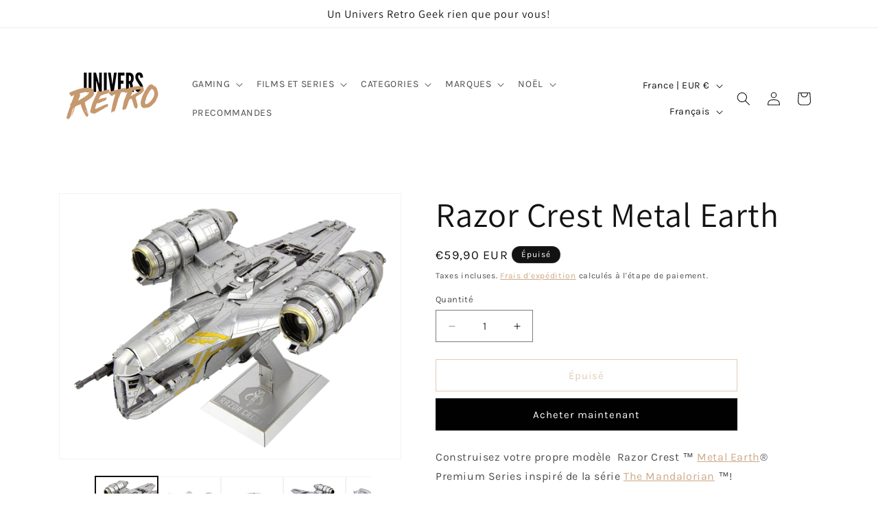

--- FILE ---
content_type: application/javascript;charset=UTF-8
request_url: https://maps.boxtal.com/api/v2/maps-shopify/script.js?shop=univers-retro-store.myshopify.com
body_size: 4629
content:
window.boxtalMapsShopifyEnv = {shopId:0,accessToken:'eyJhbGciOiJSUzI1NiIsInR5cCIgOiAiSldUIiwia2lkIiA6ICJXRmJYWEV3VFRCX2VfRWFsXzEtdk4zOGc4Qm1ONjZyaUM5dnEtb0pLdWtBIn0.[base64].[base64]'}
function BoxtalMapsShopify() {
    this.init();
}

BoxtalMapsShopify.prototype = {
    defaultLanguage: "en",
    i18n: {
        fr: {
            parcelPoint: "Point relais",
            recipientAddress: "Adresse destinataire",
            bannerLabel1: "Où récupérer mon colis ?",
            bannerLabel2: "Au point relais choisi, cependant vous pouvez encore le modifier sur la carte ci-dessous.",
            bannerLabel3: "Nous avons choisi par défaut le point relais le plus proche de votre adresse, cependant vous pouvez le modifier sur la carte ci-dessous. Dès que votre choix est fait, vous pouvez quitter la page !",
            bannerLabel4: "Au point relais affiché sur la carte ci-dessous.",
            bannerLabel5: "Un problème ne permettant pas d'afficher le point relais sélectionné sur la carte ci-dessous est survenu, veuillez contacter votre vendeur pour plus de précisions."
        },
        en: {
            parcelPoint: "Parcel point",
            recipientAddress: "Recipient address",
            bannerLabel1: "Where to pick up my package ?",
            bannerLabel2: "At the chosen parcel point, however you can still change it on the map below.",
            bannerLabel3: "We automatically assigned to you the closest parcel point to your address, however you may change it on the map below. Once you're done, you may leave this page !",
            bannerLabel4: "At the parcel point shown on the map below.",
            bannerLabel5: "There has been a problem with not showing the selected parcel point on the map below, please contact your seller for more details."
        }
    },
    api: null,
    iframeId: "boxtal-maps-iframe",
    nativeMapElt: null,
    boxtalMapsIframe: null,
    parcelPointAddressElt: null,
    recipientAddress: null,
    shopId: null,
    accessToken: null,
    merchantUrl: null,
    checkoutToken: null,
    shopOrderInternalReference: null,
    shippingMethod: null,
    parcelPoint: null,
    parcelPointStillSelectable: false,
    parcelPointNetworks: null,
    translations: null,
    bannerLine2HtmlElt: null,
    bannerLine2LabelKey: null,
    init: function () {
        console.log("[BOXTAL-MAPS] Initialize BoxtalMapsShopify component, Shopify = " + JSON.stringify(Shopify));
        if (Shopify.checkout && Shopify.checkout.order_id) {
            let checkout = Shopify.checkout;
            console.log("[BOXTAL-MAPS] Hide native map element");
            this.hideNativeMapElt();
            console.log("[BOXTAL-MAPS] Initialize BoxtalMapsApi component");
            this.api = new BoxtalMapsApi();
            console.log("[BOXTAL-MAPS] Initialize BoxtalMapsIframe component");
            this.boxtalMapsIframe = new BoxtalMapsIframe(this.iframeId);
            this.shopId = window.boxtalMapsShopifyEnv.shopId;
            this.accessToken = window.boxtalMapsShopifyEnv.accessToken;
            this.merchantUrl = Shopify.shop;
            this.checkoutToken = Shopify.Checkout.token;
            this.initTranslations(checkout.customer_locale);
            this.shopOrderInternalReference = checkout.order_id;
            this.shippingMethod = checkout.shipping_rate.title;
            let shippingAddress = checkout.shipping_address;
            this.recipientAddress = {
                street: shippingAddress.address1,
                zipCode: shippingAddress.zip,
                city: shippingAddress.city,
                country: shippingAddress.country_code
            };
            let self = this;
            console.log("[BOXTAL-MAPS] Get Parcel Point ShopOrder status");
            this.api.getParcelPointShopOrderStatus({
                accessToken: this.accessToken,
                shopId: this.shopId,
                merchantUrl: this.merchantUrl,
                shippingMethod: this.shippingMethod,
                checkoutToken: this.checkoutToken,
                shopOrderInternalReference: this.shopOrderInternalReference,
                recipientAddress: this.recipientAddress
            }, function (data) {
                self.handleParcelPointShopOrderStatus(data);
            });
        }
    },
    initTranslations: function (language) {
        let i18n = this.i18n;
        if (language && language.length >= 2) {
            let shortLanguage = language.substr(0, 2).toLowerCase();
            if (i18n[shortLanguage]) {
                this.translations = i18n[shortLanguage];
            } else {
                this.translations = i18n[this.defaultLanguage];
            }
        } else {
            this.translations = i18n[this.defaultLanguage];
        }
    },
    handleParcelPointShopOrderStatus: function (data) {
        this.parcelPoint = data.parcelPoint;
        this.parcelPointStillSelectable = data.parcelPointStillSelectable;
        this.parcelPointNetworks = data.parcelPointNetworks;
        if (data.shippingMethodElligible) {
            this.removeNativeMapElt();
            this.buildHtmlElements();
            this.displayParcelPoint(data.parcelPoint);
            this.displayBanner(data.parcelPoint);
            if (data.parcelPoint && !data.parcelPointStillSelectable) {
                this.boxtalMapsIframe.selectParcelPoint({
                    accessToken: this.accessToken,
                    address: this.recipientAddress,
                    parcelPointCode: this.parcelPoint ? data.parcelPoint.code : null,
                    parcelPointNetwork: this.parcelPoint ? data.parcelPoint.network : null,
                    parcelPointNetworks: this.parcelPointNetworks
                });
            } else {
                let self = this;
                this.boxtalMapsIframe.searchParcelPoints({
                    selectable: data.parcelPointStillSelectable,
                    selectDefault: data.parcelPointStillSelectable,
                    accessToken: this.accessToken,
                    address: this.recipientAddress,
                    parcelPointCode: this.parcelPoint ? this.parcelPoint.code : null,
                    parcelPointNetwork: this.parcelPoint ? this.parcelPoint.network : null,
                    parcelPointNetworks: this.parcelPointNetworks
                }, function (parcelPoint) {
                    self.handleSubmitParcelPoint(parcelPoint);
                });
            }
        } else {
            this.showNativeMapElt();
        }
    },
    handleSubmitParcelPoint: function (parcelPoint) {
        this.displayBanner(this.parcelPoint);
        this.parcelPoint = parcelPoint;
        this.displayParcelPoint(parcelPoint);
            this.api.bookParcelPointShopOrder({
                accessToken: this.accessToken,
                shopId: this.shopId,
                merchantUrl: this.merchantUrl,
                shippingMethod: this.shippingMethod,
                shopOrderInternalReference: this.shopOrderInternalReference,
                recipientAddress: this.recipientAddress,
                parcelPointCountryCode: parcelPoint.location.country,
                parcelPointNetwork: parcelPoint.network,
                parcelPointCode: parcelPoint.code
            });
    },
    displayParcelPoint: function (parcelPoint) {
        if (parcelPoint) {
            let location = parcelPoint.location;
            this.parcelPointAddressElt.innerHTML = parcelPoint.name + "<br>" + location.street + "<br>" + location.zipCode + " " + location.city;
        }
    },
    displayBanner: function (parcelPoint) {
        if (this.parcelPointStillSelectable) {
            this.bannerLine2HtmlElt.innerText = this.translate(parcelPoint ? "bannerLabel2" : "bannerLabel3");
        } else {
            this.bannerLine2HtmlElt.innerText = this.translate(parcelPoint ? "bannerLabel4" : "bannerLabel5");
        }
    },
    hideNativeMapElt: function () {
        this.nativeMapElt = document.querySelectorAll(".map")[0];
        if (this.nativeMapElt && document.body.contains(this.nativeMapElt)) {
            this.nativeMapElt.parentNode.style.display = "none";
        }
    },
    removeNativeMapElt: function () {
        if (this.nativeMapElt && document.body.contains(this.nativeMapElt)) {
            this.nativeMapElt.parentNode.parentNode.removeChild(this.nativeMapElt.parentNode);
        }
    },
    showNativeMapElt: function () {
        if (this.nativeMapElt && document.body.contains(this.nativeMapElt)) {
            this.nativeMapElt.parentNode.style.display = "";
        }
    },
    buildHtmlElements: function () {
        let addressElts = document.getElementsByTagName("address");
        let shippingAddressParentElt = addressElts[0].parentNode;
        let billingAddressParentElt = addressElts[1].parentNode;
        let shippingAddressTitleElt = shippingAddressParentElt.querySelectorAll(".heading-3")[1];
        shippingAddressTitleElt.innerText = this.translate("recipientAddress");
        let parcelPointAddressTitleElt = this.buildParcelPointAddressTitleHtmlElement();
        billingAddressParentElt.appendChild(parcelPointAddressTitleElt);
        this.parcelPointAddressElt = this.buildParcelPointAddressHtmlElement();
        billingAddressParentElt.append(this.parcelPointAddressElt);
        let customerInfoElt = shippingAddressParentElt.parentNode.parentNode.parentNode;
        customerInfoElt.append(this.buildIframeHtmlElement());
        this.bannerLine2HtmlElt = this.buildBannerHtmlElement();
    },
    buildBannerHtmlElement: function () {
        let elt = document.createElement("div");
        elt.style.color = "#17375f";
        elt.style.fontSize = "1em";
        elt.style.paddingTop = "0.75em";
        elt.style.marginTop = "0.75em";
        elt.style.marginBottom = "0.75em";
        elt.style.paddingBottom = "0.75em";
        elt.style.paddingLeft = "0.75em";
        elt.style.paddingRight = "0.75em";
        elt.style.borderLeft = "5px solid #0095c5";
        elt.style.backgroundColor = "rgba(0, 149, 197, 0.15)";
        let line1 = document.createElement("div");
        line1.innerText = this.translate("bannerLabel1");
        line1.style.color = "#0095c5";
        line1.style.fontWeight = "bold";
        let line2 = document.createElement("div");
        elt.appendChild(line1);
        elt.appendChild(line2);
        let sectionContentElt = document.querySelector(".section__content");
        sectionContentElt.parentNode.insertBefore(elt, sectionContentElt);
        elt.parentNode.style.paddingTop = "0";
        return line2;
    },
    buildParcelPointAddressTitleHtmlElement: function () {
        let elt = document.createElement("h3");
        elt.className = "heading-3";
        elt.innerText = this.translate("parcelPoint");
        return elt;
    },
    buildParcelPointAddressHtmlElement: function () {
        let elt = document.createElement("address");
        elt.className = "address";
        return elt;
    },
    buildIframeHtmlElement: function () {
        let elt = document.createElement("div");
        elt.setAttribute("id", this.iframeId);
        elt.style.height = "400px";
        elt.style.padding = "5px 0";
        return elt;
    },
    translate: function (key) {
        if (this.translations[key]) {
            return this.translations[key];
        } else {
            return key;
        }
    }

};

function BoxtalMapsIframe(id, config) {
    this.init(id, config);
}

BoxtalMapsIframe.prototype = {
    id: null,
    iframeUrl: null,
    iframeElt: null,
    callback: null,
    config: null,
    init: function (id, config) {
        this.id = id;
        this.config = config;
        this.iframeUrl = window.boxtalMapsEnv.iframeBaseUrl + "/iframe.html";
    },
    createMap: function (data, callback) {
        this.callback = callback;
        data.method = "createMap";
        this.callIframe(data);
    },
    searchParcelPoints: function (data, callback) {
        this.callback = callback;
        data.method = "searchParcelPoints";
        this.callIframe(data);
    },
    selectParcelPoint: function (data, callback) {
        this.callback = callback;
        data.method = "selectParcelPoint";
        this.callIframe(data);
    },
    callIframe: function (data) {
        if (!this.iframeElt) {
            this.createIframe();
            let self = this;
            this.iframeElt.onload = function () {
                self.postMessage(data);
            };
        } else {
            this.postMessage(data);
        }
    },
    createIframe: function () {
        let iframeContainerElt = document.querySelector("#" + this.id);
        this.iframeElt = this.buildIframeHtmlElement();
        iframeContainerElt.appendChild(this.iframeElt);
        window.addEventListener("message", this.handleMessage.bind(this), false);
    },
    postMessage: function (data) {
        data.config = this.config;
        data.origin = document.location.origin;
        this.iframeElt.contentWindow.postMessage(
            data,
            this.iframeUrl
        );
    },
    handleMessage: function (event) {
        let data = event.data;
        if (data) {
            if (data.href) {
                window.open(data.href, "_blank");
            } else if (this.callback && data.selectedParcelPoint) {
                this.callback(data.selectedParcelPoint);
            }
        }
    },
    buildIframeHtmlElement: function () {
        let elt = document.createElement("iframe");
        elt.setAttribute("src", this.iframeUrl);
        elt.style.backgroundColor = "#ffffff";
        elt.style.height = "100%";
        elt.style.width = "100%";
        elt.style.border = "0";
        return elt;
    }
};

function BoxtalMapsApi() {
    this.init();
}

BoxtalMapsApi.prototype = {
    parcelPointSearchEndpoint: null,
    parcelPointShopOrderStatusEndpoint: null,
    parcelPointShopOrderBookEndpoint: null,
    accessTokenEndpoint: null,
    sandbox: false,
    init: function () {
        let env = window.boxtalMapsEnv;
        this.parcelPointSearchEndpoint = env.mapsBaseUrl + "/api/v2/parcel-point";
        this.parcelPointShopOrderStatusEndpoint = env.mapsBaseUrl + "/api/v2/maps-shopify/status";
        this.parcelPointShopOrderBookEndpoint = env.mapsBaseUrl + "/api/v2/maps-shopify/book";
        this.accessTokenEndpoint = env.mapsBaseUrl + "/api/v2/token";
        this.sandbox = env.sandbox || false;
    },
    searchParcelPoints: function (data, callback) {
        let address = data.address;
        let url = this.parcelPointSearchEndpoint;
        url += "?country=" + encodeURIComponent(address.country);
        url += "&zipCode=" + encodeURIComponent(address.zipCode);
        url += "&city=" + encodeURIComponent(address.city);
        if (address.street) {
            url += "&street=" + encodeURIComponent(address.street);
        }
        if (data.parcelPointNetworks) {
            for (let i = 0; i < data.parcelPointNetworks.length; i++) {
                let network = data.parcelPointNetworks[i];
                url += "&networks%5B%5D=" + encodeURIComponent(network);
            }
        }
        let httpConfig = this.buildCommonHttpConfig("GET", data);
        fetch(url, httpConfig)
            .then(this.checkHttpStatus)
            .then(this.parseJSON)
            .then(function (response) {
                callback(response);
            }).catch(function (error) {
            console.error(error);
        });
    },
    getParcelPointShopOrderStatus: function (data, callback) {
        let url = this.parcelPointShopOrderStatusEndpoint;
        url += "?shopId=" + encodeURIComponent(data.shopId);
        url += "&merchantUrl=" + encodeURIComponent(data.merchantUrl);
        url += "&shippingMethod=" + encodeURIComponent(data.shippingMethod);
        if (data.shopOrderInternalReference) {
            url += "&shopOrderInternalReference=" + encodeURIComponent(data.shopOrderInternalReference);
        }
        if (data.recipientAddress) {
            url += "&recipientCountryCode=" + encodeURIComponent(data.recipientAddress.country);
        }
        if (data.checkoutToken) {
            url += "&checkoutToken=" + encodeURIComponent(data.checkoutToken);
        }
        let httpConfig = this.buildCommonHttpConfig("GET", data);
        fetch(url, httpConfig)
            .then(this.checkHttpStatus)
            .then(this.parseJSON)
            .then(function (response) {
                callback(response);
            }).catch(function (error) {
            console.error(error);
        });
    },
    bookParcelPointShopOrder: function (data) {
        let url = this.parcelPointShopOrderBookEndpoint;
        let payload = JSON.stringify({
            shopId: data.shopId,
            merchantUrl: data.merchantUrl,
            shippingMethod: data.shippingMethod,
            shopOrderInternalReference: data.shopOrderInternalReference,
            recipientAddress: data.recipientAddress,
            parcelPointCountryCode: data.parcelPointCountryCode,
            parcelPointNetwork: data.parcelPointNetwork,
            parcelPointCode: data.parcelPointCode
        });
        let httpConfig = this.buildCommonHttpConfig("POST", data);
        httpConfig["body"] = payload;
        fetch(url, httpConfig)
            .then(this.checkHttpStatus)
            .catch(function (error) {
                console.error(error);
            });
    },
    getAccessToken: function (accessKey, secretKey, callback, error) {
        let url = this.accessTokenEndpoint;
        let httpConfig = {
            method: "POST",
            headers: new Headers()
        };
        httpConfig.headers.set("Content-Type", "application/json");
        httpConfig.headers.set("Authorization", "Basic " + btoa(accessKey + ":" + secretKey));
        fetch(url, httpConfig)
            .then(this.checkHttpStatus)
            .then(this.parseJSON)
            .then(function (response) {
                callback(response.accessToken);
            }).catch(function (err) {
            error(err);
        });
    },
    buildCommonHttpConfig: function (method, data) {
        let headers = new Headers();
        headers.append("Content-Type", "application/json");
        if (data.accessToken) {
            let accessToken = data.accessToken;
            headers.append("Authorization", "Bearer " + accessToken);
        }
        return {method, headers};
    },
    checkHttpStatus: function (response) {
        if (response.status >= 200 && response.status < 300) {
            return response;
        } else {
            let error = new Error(response.statusText);
            error.response = response;
            throw error;
        }
    },
    parseJSON: function (response) {
        return response.json();
    }
};

window.boxtalMapsEnv = {
    appVersion: "1.2.11",
    mapsBaseUrl: "https://maps.boxtal.com",
    iframeBaseUrl: "https://maps.boxtal.com/app/v2",
    logoBaseUrl: "https://www.boxtal.com"
};

if (!window.boxtalMapsShopify) {
    window.boxtalMapsShopify = new BoxtalMapsShopify();
}
